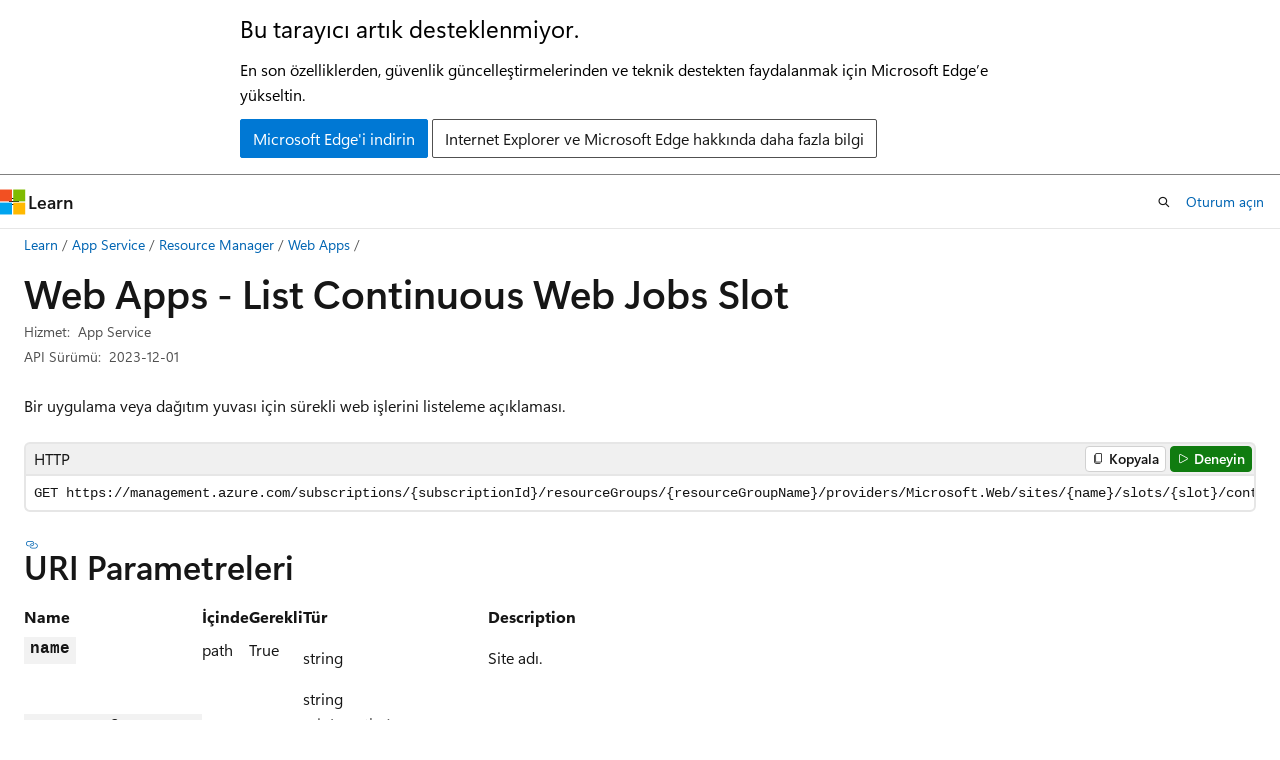

--- FILE ---
content_type: text/html
request_url: https://learn.microsoft.com/tr-tr/rest/api/appservice/web-apps/list-continuous-web-jobs-slot?view=rest-appservice-2023-12-01
body_size: 45857
content:
 <!DOCTYPE html>
		<html
			class="layout layout-holy-grail   show-table-of-contents reference show-breadcrumb default-focus"
			lang="tr-tr"
			dir="ltr"
			data-authenticated="false"
			data-auth-status-determined="false"
			data-target="docs"
			x-ms-format-detection="none"
		>
			
		<head>
			<title>Web Apps - List Continuous Web Jobs Slot - REST API (Azure App Service) | Microsoft Learn</title>
			<meta charset="utf-8" />
			<meta name="viewport" content="width=device-width, initial-scale=1.0" />
			<meta name="color-scheme" content="light dark" />

			<meta name="description" content="App Service hizmeti hakkında daha fazla bilgi edinin - Bir uygulamanın sürekli web işlerini listeleme veya dağıtım yuvası için açıklama. " />
			<link rel="canonical" href="https://learn.microsoft.com/tr-tr/rest/api/appservice/web-apps/list-continuous-web-jobs-slot?view=rest-appservice-2025-05-01" /> 

			<!-- Non-customizable open graph and sharing-related metadata -->
			<meta name="twitter:card" content="summary_large_image" />
			<meta name="twitter:site" content="@MicrosoftLearn" />
			<meta property="og:type" content="website" />
			<meta property="og:image:alt" content="Microsoft Learn" />
			<meta property="og:image" content="https://learn.microsoft.com/en-us/media/open-graph-image.png" />
			<!-- Page specific open graph and sharing-related metadata -->
			<meta property="og:title" content="Web Apps - List Continuous Web Jobs Slot - REST API (Azure App Service)" />
			<meta property="og:url" content="https://learn.microsoft.com/tr-tr/rest/api/appservice/web-apps/list-continuous-web-jobs-slot?view=rest-appservice-2025-05-01" />
			<meta property="og:description" content="App Service hizmeti hakkında daha fazla bilgi edinin - Bir uygulamanın sürekli web işlerini listeleme veya dağıtım yuvası için açıklama. " />
			<meta name="platform_id" content="b12a0b64-9ccc-686f-e88a-d9759410fd9f" /> <meta name="scope" content="Azure,REST" />
			<meta name="locale" content="tr-tr" />
			 <meta name="adobe-target" content="true" /> 
			<meta name="uhfHeaderId" content="azure" />

			<meta name="page_type" content="rest" />

			<!--page specific meta tags-->
			

			<!-- custom meta tags -->
			
		<meta name="schema" content="RESTOperation" />
	
		<meta name="uid" content="management.azure.com.appservice.webapps.listcontinuouswebjobsslot" />
	
		<meta name="ms.translationtype" content="MT" />
	
		<meta name="ms.contentlocale" content="tr-tr" />
	
		<meta name="loc_version" content="2025-07-31T16:48:36.4255981Z" />
	
		<meta name="loc_source_id" content="Github-63614285#live" />
	
		<meta name="loc_file_id" content="Github-63614285.live.Azure.AzureRestApi.docs-ref-autogen/appservice/rest-appservice-2023-12-01/Web-Apps/List-Continuous-Web-Jobs-Slot.yml" />
	
		<meta name="author" content="kexugit" />
	
		<meta name="breadcrumb_path" content="../../../breadcrumb/toc.json" />
	
		<meta name="default_moniker" content="rest-appservice-2025-05-01" />
	
		<meta name="depot_name" content="Azure.AzureRestApi" />
	
		<meta name="document_id" content="021f4639-ffa4-7b46-a338-18559bba63be" />
	
		<meta name="document_version_independent_id" content="a7c6b9e2-376d-bc68-6b57-65c695279f55" />
	
		<meta name="enable_rest_try_it" content="true" />
	
		<meta name="git_commit_id" content="0ca2c6cb5cbffdce70b13a6209caaecc0c352334" />
	
		<meta name="gitcommit" content="https://github.com/MicrosoftDocs/azure-docs-rest-apis/blob/0ca2c6cb5cbffdce70b13a6209caaecc0c352334/docs-ref-autogen/appservice/rest-appservice-2023-12-01/Web-Apps/List-Continuous-Web-Jobs-Slot.yml" />
	
		<meta name="manager" content="smmark" />
	
		<meta name="moniker_definition_rel" content="../../../.monikers.Azure.AzureRestApi.json" />
	
		<meta name="monikers" content="rest-appservice-2023-12-01" />
	
		<meta name="ms.author" content="kexu" />
	
		<meta name="ms.date" content="2024-05-07T00:00:00Z" />
	
		<meta name="ms.devlang" content="rest-api" />
	
		<meta name="ms.service" content="azure-app-service" />
	
		<meta name="ms.subservice" content="web-apps" />
	
		<meta name="ms.topic" content="generated-reference" />
	
		<meta name="original_content_git_url" content="https://github.com/MicrosoftDocs/azure-docs-rest-apis/blob/live/docs-ref-autogen/appservice/rest-appservice-2023-12-01/Web-Apps/List-Continuous-Web-Jobs-Slot.yml" />
	
		<meta name="products" content="https://authoring-docs-microsoft.poolparty.biz/devrel/7ebba99b-05c3-4387-8883-f7bbf6632cb8" />
	
		<meta name="rest_product" content="Azure" />
	
		<meta name="site_name" content="Docs" />
	
		<meta name="updated_at" content="2026-01-28T09:12:00Z" />
	
		<meta name="page_kind" content="operation" />
	
		<meta name="toc_rel" content="../../azure/toc.json" />
	
		<meta name="feedback_system" content="None" />
	
		<meta name="feedback_product_url" content="" />
	
		<meta name="feedback_help_link_type" content="" />
	
		<meta name="feedback_help_link_url" content="" />
	
		<meta name="asset_id" content="api/appservice/web-apps/list-continuous-web-jobs-slot" />
	
		<meta name="item_type" content="Content" />
	
		<meta name="use_moniker_list" content="1" />
	
		<meta name="github_feedback_content_git_url" content="https://github.com/MicrosoftDocs/azure-docs-rest-apis/blob/main/docs-ref-autogen/appservice/rest-appservice-2023-12-01/Web-Apps/List-Continuous-Web-Jobs-Slot.yml" />
	 
		<meta name="cmProducts" content="https://authoring-docs-microsoft.poolparty.biz/devrel/7ebba99b-05c3-4387-8883-f7bbf6632cb8" data-source="generated" />
	
		<meta name="spProducts" content="https://authoring-docs-microsoft.poolparty.biz/devrel/006ab567-b18c-4cf1-9a25-c24daa46ede1" data-source="generated" />
	

			<!-- assets and js globals -->
			
			<link rel="stylesheet" href="/static/assets/0.4.03315.7455-a02a2ade/styles/site-ltr.css" />
			
			<link rel="preconnect" href="//mscom.demdex.net" crossorigin />
						<link rel="dns-prefetch" href="//target.microsoft.com" />
						<link rel="dns-prefetch" href="//microsoftmscompoc.tt.omtrdc.net" />
						<link
							rel="preload"
							as="script"
							href="/static/third-party/adobe-target/at-js/2.9.0/at.js"
							integrity="sha384-l4AKhsU8cUWSht4SaJU5JWcHEWh1m4UTqL08s6b/hqBLAeIDxTNl+AMSxTLx6YMI"
							crossorigin="anonymous"
							id="adobe-target-script"
							type="application/javascript"
						/>
			<script src="https://wcpstatic.microsoft.com/mscc/lib/v2/wcp-consent.js"></script>
			<script src="https://js.monitor.azure.com/scripts/c/ms.jsll-4.min.js"></script>
			<script src="/_themes/docs.theme/master/tr-tr/_themes/global/deprecation.js"></script>

			<!-- msdocs global object -->
			<script id="msdocs-script">
		var msDocs = {
  "environment": {
    "accessLevel": "online",
    "azurePortalHostname": "portal.azure.com",
    "reviewFeatures": false,
    "supportLevel": "production",
    "systemContent": true,
    "siteName": "learn",
    "legacyHosting": false
  },
  "data": {
    "contentLocale": "tr-tr",
    "contentDir": "ltr",
    "userLocale": "tr-tr",
    "userDir": "ltr",
    "pageTemplate": "Reference",
    "brand": "azure",
    "context": {},
    "standardFeedback": false,
    "showFeedbackReport": false,
    "feedbackHelpLinkType": "",
    "feedbackHelpLinkUrl": "",
    "feedbackSystem": "None",
    "feedbackGitHubRepo": "",
    "feedbackProductUrl": "",
    "extendBreadcrumb": true,
    "isEditDisplayable": false,
    "isPrivateUnauthorized": false,
    "hideViewSource": false,
    "isPermissioned": false,
    "hasRecommendations": false,
    "contributors": []
  },
  "functions": {}
};;
	</script>

			<!-- base scripts, msdocs global should be before this -->
			<script src="/static/assets/0.4.03315.7455-a02a2ade/scripts/tr-tr/index-docs.js"></script>
			

			<!-- json-ld -->
			
		</head>
	
			<body
				id="body"
				data-bi-name="body"
				class="layout-body "
				lang="tr-tr"
				dir="ltr"
			>
				<header class="layout-body-header">
		<div class="header-holder has-default-focus">
			
		<a
			href="#main"
			
			style="z-index: 1070"
			class="outline-color-text visually-hidden-until-focused position-fixed inner-focus focus-visible top-0 left-0 right-0 padding-xs text-align-center background-color-body"
			
		>
			Ana içeriğe atla
		</a>
	
		<a
			href="#side-doc-outline"
			
			style="z-index: 1070"
			class="outline-color-text visually-hidden-until-focused position-fixed inner-focus focus-visible top-0 left-0 right-0 padding-xs text-align-center background-color-body"
			
		>
			Sayfa içi gezintiye atla
		</a>
	
		<a
			href="#"
			data-skip-to-ask-learn
			style="z-index: 1070"
			class="outline-color-text visually-hidden-until-focused position-fixed inner-focus focus-visible top-0 left-0 right-0 padding-xs text-align-center background-color-body"
			hidden
		>
			Ask Learn sohbet deneyimine atla
		</a>
	

			<div hidden id="cookie-consent-holder" data-test-id="cookie-consent-container"></div>
			<!-- Unsupported browser warning -->
			<div
				id="unsupported-browser"
				style="background-color: white; color: black; padding: 16px; border-bottom: 1px solid grey;"
				hidden
			>
				<div style="max-width: 800px; margin: 0 auto;">
					<p style="font-size: 24px">Bu tarayıcı artık desteklenmiyor.</p>
					<p style="font-size: 16px; margin-top: 16px;">
						En son özelliklerden, güvenlik güncelleştirmelerinden ve teknik destekten faydalanmak için Microsoft Edge’e yükseltin.
					</p>
					<div style="margin-top: 12px;">
						<a
							href="https://go.microsoft.com/fwlink/p/?LinkID=2092881 "
							style="background-color: #0078d4; border: 1px solid #0078d4; color: white; padding: 6px 12px; border-radius: 2px; display: inline-block;"
						>
							Microsoft Edge&#39;i indirin
						</a>
						<a
							href="https://learn.microsoft.com/en-us/lifecycle/faq/internet-explorer-microsoft-edge"
							style="background-color: white; padding: 6px 12px; border: 1px solid #505050; color: #171717; border-radius: 2px; display: inline-block;"
						>
							Internet Explorer ve Microsoft Edge hakkında daha fazla bilgi
						</a>
					</div>
				</div>
			</div>
			<!-- site header -->
			<header
				id="ms--site-header"
				data-test-id="site-header-wrapper"
				role="banner"
				itemscope="itemscope"
				itemtype="http://schema.org/Organization"
			>
				<div
					id="ms--mobile-nav"
					class="site-header display-none-tablet padding-inline-none gap-none"
					data-bi-name="mobile-header"
					data-test-id="mobile-header"
				></div>
				<div
					id="ms--primary-nav"
					class="site-header display-none display-flex-tablet"
					data-bi-name="L1-header"
					data-test-id="primary-header"
				></div>
				<div
					id="ms--secondary-nav"
					class="site-header display-none display-flex-tablet"
					data-bi-name="L2-header"
					data-test-id="secondary-header"
					
				></div>
			</header>
			
		<!-- banner -->
		<div data-banner>
			<div id="disclaimer-holder"></div>
			
		</div>
		<!-- banner end -->
	
		</div>
	</header>
				 <section
					id="layout-body-menu"
					class="layout-body-menu display-flex"
					data-bi-name="menu"
			  >
					
		<div
			id="left-container"
			class="left-container display-none display-block-tablet padding-inline-sm padding-bottom-sm width-full"
			data-toc-container="true"
		>
			<!-- Regular TOC content (default) -->
			<div id="ms--toc-content" class="height-full">
				<nav
					id="affixed-left-container"
					class="margin-top-sm-tablet position-sticky display-flex flex-direction-column"
					aria-label="Birincil"
					data-bi-name="left-toc"
					role="navigation"
				></nav>
			</div>
			<!-- Collapsible TOC content (hidden by default) -->
			<div id="ms--toc-content-collapsible" class="height-full" hidden>
				<nav
					id="affixed-left-container"
					class="margin-top-sm-tablet position-sticky display-flex flex-direction-column"
					aria-label="Birincil"
					data-bi-name="left-toc"
					role="navigation"
				>
					<div
						id="ms--collapsible-toc-header"
						class="display-flex justify-content-flex-end margin-bottom-xxs"
					>
						<button
							type="button"
							class="button button-clear inner-focus"
							data-collapsible-toc-toggle
							aria-expanded="true"
							aria-controls="ms--collapsible-toc-content"
							aria-label="İçindekiler tablosu"
						>
							<span class="icon font-size-h4" aria-hidden="true">
								<span class="docon docon-panel-left-contract"></span>
							</span>
						</button>
					</div>
				</nav>
			</div>
		</div>
	
			  </section>

				<main
					id="main"
					role="main"
					class="layout-body-main "
					data-bi-name="content"
					lang="tr-tr"
					dir="ltr"
				>
					
			<div
		id="ms--content-header"
		class="content-header default-focus border-bottom-none"
		data-bi-name="content-header"
	>
		<div class="content-header-controls margin-xxs margin-inline-sm-tablet">
			<button
				type="button"
				class="contents-button button button-sm margin-right-xxs"
				data-bi-name="contents-expand"
				aria-haspopup="true"
				data-contents-button
			>
				<span class="icon" aria-hidden="true"><span class="docon docon-menu"></span></span>
				<span class="contents-expand-title"> İçindekiler tablosu </span>
			</button>
			<button
				type="button"
				class="ap-collapse-behavior ap-expanded button button-sm"
				data-bi-name="ap-collapse"
				aria-controls="action-panel"
			>
				<span class="icon" aria-hidden="true"><span class="docon docon-exit-mode"></span></span>
				<span>Düzenleyici modundan çık</span>
			</button>
		</div>
	</div>
			<div data-main-column class="padding-sm padding-top-none padding-top-sm-tablet">
				<div>
					
		<div id="article-header" class="background-color-body margin-bottom-xs display-none-print">
			<div class="display-flex align-items-center justify-content-space-between">
				
		<details
			id="article-header-breadcrumbs-overflow-popover"
			class="popover"
			data-for="article-header-breadcrumbs"
		>
			<summary
				class="button button-clear button-primary button-sm inner-focus"
				aria-label="Tüm içerik haritaları"
			>
				<span class="icon">
					<span class="docon docon-more"></span>
				</span>
			</summary>
			<div id="article-header-breadcrumbs-overflow" class="popover-content padding-none"></div>
		</details>

		<bread-crumbs
			id="article-header-breadcrumbs"
			role="group"
			aria-label="İçerik haritaları"
			data-test-id="article-header-breadcrumbs"
			class="overflow-hidden flex-grow-1 margin-right-sm margin-right-md-tablet margin-right-lg-desktop margin-left-negative-xxs padding-left-xxs"
		></bread-crumbs>
	 
		<div
			id="article-header-page-actions"
			class="opacity-none margin-left-auto display-flex flex-wrap-no-wrap align-items-stretch"
		>
			
		<button
			class="button button-sm border-none inner-focus display-none-tablet flex-shrink-0 "
			data-bi-name="ask-learn-assistant-entry"
			data-test-id="ask-learn-assistant-modal-entry-mobile"
			data-ask-learn-modal-entry
			
			type="button"
			style="min-width: max-content;"
			aria-expanded="false"
			aria-label="Learn&#39;e Sorun"
			hidden
		>
			<span class="icon font-size-lg" aria-hidden="true">
				<span class="docon docon-chat-sparkle-fill gradient-ask-learn-logo"></span>
			</span>
		</button>
		<button
			class="button button-sm display-none display-inline-flex-tablet display-none-desktop flex-shrink-0 margin-right-xxs border-color-ask-learn "
			data-bi-name="ask-learn-assistant-entry"
			
			data-test-id="ask-learn-assistant-modal-entry-tablet"
			data-ask-learn-modal-entry
			type="button"
			style="min-width: max-content;"
			aria-expanded="false"
			hidden
		>
			<span class="icon font-size-lg" aria-hidden="true">
				<span class="docon docon-chat-sparkle-fill gradient-ask-learn-logo"></span>
			</span>
			<span>Learn&#39;e Sorun</span>
		</button>
		<button
			class="button button-sm display-none flex-shrink-0 display-inline-flex-desktop margin-right-xxs border-color-ask-learn "
			data-bi-name="ask-learn-assistant-entry"
			
			data-test-id="ask-learn-assistant-flyout-entry"
			data-ask-learn-flyout-entry
			data-flyout-button="toggle"
			type="button"
			style="min-width: max-content;"
			aria-expanded="false"
			aria-controls="ask-learn-flyout"
			hidden
		>
			<span class="icon font-size-lg" aria-hidden="true">
				<span class="docon docon-chat-sparkle-fill gradient-ask-learn-logo"></span>
			</span>
			<span>Learn&#39;e Sorun</span>
		</button>
	 
		<button
			type="button"
			id="ms--focus-mode-button"
			data-focus-mode
			data-bi-name="focus-mode-entry"
			class="button button-sm flex-shrink-0 margin-right-xxs display-none display-inline-flex-desktop"
		>
			<span class="icon font-size-lg" aria-hidden="true">
				<span class="docon docon-glasses"></span>
			</span>
			<span>Odak modu</span>
		</button>
	 

			<details class="popover popover-right" id="article-header-page-actions-overflow">
				<summary
					class="justify-content-flex-start button button-clear button-sm button-primary inner-focus"
					aria-label="Diğer eylemler"
					title="Diğer eylemler"
				>
					<span class="icon" aria-hidden="true">
						<span class="docon docon-more-vertical"></span>
					</span>
				</summary>
				<div class="popover-content">
					
		<button
			data-page-action-item="overflow-mobile"
			type="button"
			class="button-block button-sm inner-focus button button-clear display-none-tablet justify-content-flex-start text-align-left"
			data-bi-name="contents-expand"
			data-contents-button
			data-popover-close
		>
			<span class="icon">
				<span class="docon docon-editor-list-bullet" aria-hidden="true"></span>
			</span>
			<span class="contents-expand-title">İçindekiler tablosu</span>
		</button>
	 
		<a
			id="lang-link-overflow"
			class="button-sm inner-focus button button-clear button-block justify-content-flex-start text-align-left"
			data-bi-name="language-toggle"
			data-page-action-item="overflow-all"
			data-check-hidden="true"
			data-read-in-link
			href="#"
			hidden
		>
			<span class="icon" aria-hidden="true" data-read-in-link-icon>
				<span class="docon docon-locale-globe"></span>
			</span>
			<span data-read-in-link-text>İngilizce dilinde oku</span>
		</a>
	 
		<button
			type="button"
			class="collection button button-clear button-sm button-block justify-content-flex-start text-align-left inner-focus"
			data-list-type="collection"
			data-bi-name="collection"
			data-page-action-item="overflow-all"
			data-check-hidden="true"
			data-popover-close
		>
			<span class="icon" aria-hidden="true">
				<span class="docon docon-circle-addition"></span>
			</span>
			<span class="collection-status">Ekle</span>
		</button>
	
					
		<button
			type="button"
			class="collection button button-block button-clear button-sm justify-content-flex-start text-align-left inner-focus"
			data-list-type="plan"
			data-bi-name="plan"
			data-page-action-item="overflow-all"
			data-check-hidden="true"
			data-popover-close
			hidden
		>
			<span class="icon" aria-hidden="true">
				<span class="docon docon-circle-addition"></span>
			</span>
			<span class="plan-status">Plana ekle</span>
		</button>
	  
					
		<hr class="margin-block-xxs" />
		<h4 class="font-size-sm padding-left-xxs">Aracılığıyla paylaş</h4>
		
					<a
						class="button button-clear button-sm inner-focus button-block justify-content-flex-start text-align-left text-decoration-none share-facebook"
						data-bi-name="facebook"
						data-page-action-item="overflow-all"
						href="#"
					>
						<span class="icon color-primary" aria-hidden="true">
							<span class="docon docon-facebook-share"></span>
						</span>
						<span>Facebook</span>
					</a>

					<a
						href="#"
						class="button button-clear button-sm inner-focus button-block justify-content-flex-start text-align-left text-decoration-none share-twitter"
						data-bi-name="twitter"
						data-page-action-item="overflow-all"
					>
						<span class="icon color-text" aria-hidden="true">
							<span class="docon docon-xlogo-share"></span>
						</span>
						<span>x.com</span>
					</a>

					<a
						href="#"
						class="button button-clear button-sm inner-focus button-block justify-content-flex-start text-align-left text-decoration-none share-linkedin"
						data-bi-name="linkedin"
						data-page-action-item="overflow-all"
					>
						<span class="icon color-primary" aria-hidden="true">
							<span class="docon docon-linked-in-logo"></span>
						</span>
						<span>LinkedIn</span>
					</a>
					<a
						href="#"
						class="button button-clear button-sm inner-focus button-block justify-content-flex-start text-align-left text-decoration-none share-email"
						data-bi-name="email"
						data-page-action-item="overflow-all"
					>
						<span class="icon color-primary" aria-hidden="true">
							<span class="docon docon-mail-message"></span>
						</span>
						<span>E-posta</span>
					</a>
			  
	 
		<hr class="margin-block-xxs" />
		<button
			class="button button-block button-clear button-sm justify-content-flex-start text-align-left inner-focus"
			type="button"
			data-bi-name="print"
			data-page-action-item="overflow-all"
			data-popover-close
			data-print-page
			data-check-hidden="true"
		>
			<span class="icon color-primary" aria-hidden="true">
				<span class="docon docon-print"></span>
			</span>
			<span>Yazdır</span>
		</button>
	
				</div>
			</details>
		</div>
	
			</div>
		</div>
	  
		<!-- privateUnauthorizedTemplate is hidden by default -->
		<div unauthorized-private-section data-bi-name="permission-content-unauthorized-private" hidden>
			<hr class="hr margin-top-xs margin-bottom-sm" />
			<div class="notification notification-info">
				<div class="notification-content">
					<p class="margin-top-none notification-title">
						<span class="icon">
							<span class="docon docon-exclamation-circle-solid" aria-hidden="true"></span>
						</span>
						<span>Not</span>
					</p>
					<p class="margin-top-none authentication-determined not-authenticated">
						Bu sayfaya erişim yetkilendirme gerektiriyor. <a class="docs-sign-in" href="#" data-bi-name="permission-content-sign-in">Oturum açmayı</a> veya <a  class="docs-change-directory" data-bi-name="permisson-content-change-directory">dizinleri değiştirmeyi</a> deneyebilirsiniz.
					</p>
					<p class="margin-top-none authentication-determined authenticated">
						Bu sayfaya erişim yetkilendirme gerektiriyor. <a class="docs-change-directory" data-bi-name="permisson-content-change-directory">Dizinleri değiştirmeyi</a> deneyebilirsiniz.
					</p>
				</div>
			</div>
		</div>
	
					<div class="content"></div>
					 
		<div data-id="ai-summary" hidden>
			<div id="ms--ai-summary-cta" class="margin-top-xs display-flex align-items-center">
				<span class="icon" aria-hidden="true">
					<span class="docon docon-sparkle-fill gradient-text-vivid"></span>
				</span>
				<button
					id="ms--ai-summary"
					type="button"
					class="tag tag-sm tag-suggestion margin-left-xxs"
					data-test-id="ai-summary-cta"
					data-bi-name="ai-summary-cta"
					data-an="ai-summary"
				>
					<span class="ai-summary-cta-text">
						Bu makaleyi benim için özetle
					</span>
				</button>
			</div>
			<!-- Slot where the client will render the summary card after the user clicks the CTA -->
			<div id="ms--ai-summary-header" class="margin-top-xs"></div>
		</div>
	 
					<div class="content">

	<script>
		msDocs.data.restAPIData = {"httpVerb":"GET","path":"https://management.azure.com/subscriptions/{subscriptionId}/resourceGroups/{resourceGroupName}/providers/Microsoft.Web/sites/{name}/slots/{slot}/continuouswebjobs?api-version=2023-12-01","uriParameters":[{"name":"name","in":"path","isRequired":true,"type":"string"},{"name":"resourceGroupName","in":"path","isRequired":true,"type":"string"},{"name":"slot","in":"path","isRequired":true,"type":"string"},{"name":"subscriptionId","in":"path","isRequired":true,"type":"azure-subscriptions"},{"name":"api-version","in":"query","isRequired":true,"type":"string"}],"requestHeader":[],"requestBody":null,"security":[{"type":"oauth2","name":"azure_auth","flow":"implicit","authorizationUrl":"https://login.microsoftonline.com/common/oauth2/authorize","scopes":[{"description":"kullanıcı hesabınızın kimliğine bürünme","name":"user_impersonation"}],"tokenUrl":""}]};
	</script>

<h1>Web Apps - List Continuous Web Jobs Slot</h1>

<div class="metadata" data-bi-name="page info">
		<dl class="attributeList">
			<dt>Hizmet:</dt>
			<dd>
				App Service
			</dd>
		</dl>
		<dl class="attributeList">
			<dt>API Sürümü:</dt>
			<dd>
				2023-12-01
			</dd>
		</dl>
</div>

<nav id="center-doc-outline" class="doc-outline is-hidden-desktop display-none-print margin-bottom-sm" data-bi-name="intopic toc" aria-label="">
  <h2 class="title is-6 margin-block-xs"></h2>
</nav>

<section>



	<p>Bir uygulama veya dağıtım yuvası için sürekli web işlerini listeleme açıklaması.</p>


	


		<pre data-interactive="http"><code class="lang-http" dir="ltr">GET https://management.azure.com/subscriptions/{subscriptionId}/resourceGroups/{resourceGroupName}/providers/Microsoft.Web/sites/{name}/slots/{slot}/continuouswebjobs?api-version=2023-12-01</code></pre>


		<h2 id="uri-parameters">URI Parametreleri</h2>
		<table aria-labelledby="uri-parameters" class="parameters">
			<tbody><tr>
				<th>Name</th>
				<th>İçinde</th>
				<th>Gerekli</th>
				<th>Tür</th>
				<th>Description</th>
			</tr>
				<tr>
					<td>
						<div class="parameterName">name</div>
					</td>
					<td>path</td>
					<td>
							True
					</td>
					<td>

			<p>
					string


			</p>
	
					</td>
					<td>
						<p>Site adı.</p>

					</td>
				</tr>
				<tr>
					<td>
						<div class="parameterName">resource<wbr>Group<wbr>Name</div>
					</td>
					<td>path</td>
					<td>
							True
					</td>
					<td>

			<p>
					string


			</p>
	<span class="subtle">minLength: 1<br>maxLength: 90<br>pattern: ^[-\w\._\(\)]+[^\.]$</span>
					</td>
					<td>
						<p>Kaynağın ait olduğu kaynak grubunun adı.</p>

					</td>
				</tr>
				<tr>
					<td>
						<div class="parameterName">slot</div>
					</td>
					<td>path</td>
					<td>
							True
					</td>
					<td>

			<p>
					string


			</p>
	
					</td>
					<td>
						<p>Dağıtım yuvasının adı. Yuva belirtilmezse, API üretim yuvası için bir dağıtımı siler.</p>

					</td>
				</tr>
				<tr>
					<td>
						<div class="parameterName">subscription<wbr>Id</div>
					</td>
					<td>path</td>
					<td>
							True
					</td>
					<td>

			<p>
					string


			</p>
	
					</td>
					<td>
						<p>Azure abonelik kimliğiniz. Bu, GUID biçimli bir dizedir (örneğin, 00000000-0000-0000-0000-000000000000000).</p>

					</td>
				</tr>
				<tr>
					<td>
						<div class="parameterName">api-version</div>
					</td>
					<td>query</td>
					<td>
							True
					</td>
					<td>

			<p>
					string


			</p>
	
					</td>
					<td>
						<p>API Sürümü</p>

					</td>
				</tr>
		</tbody></table>



		<h2 id="response">Yanıtlar</h2>
		<table aria-labelledby="response" class="parameters definitions">
			<tbody><tr>
				<th>Name</th>
				<th>Tür</th>
				<th>Description</th>
			</tr>
<tr>
	<td>
		200 OK
	</td>
		<td>

			<p>
					<a href="#continuouswebjobcollection" data-linktype="self-bookmark">Continuous<wbr>Web<wbr>Job<wbr>Collection</a>


			</p>
	
		</td>
	<td>
		<p>TAMAM</p>

	</td>
</tr>
<tr>
	<td>
		Other Status Codes
	</td>
		<td>

			<p>
					<a href="#defaulterrorresponse" data-linktype="self-bookmark">Default<wbr>Error<wbr>Response</a>


			</p>
	
		</td>
	<td>
		<p>App Service hata yanıtı.</p>

	</td>
</tr>
		</tbody></table>



		<h2 id="security">Güvenlik</h2>
			<h3>azure_auth</h3>
			<p>Azure Active Directory OAuth2 Akışı</p>

			<p>
					<span class="font-weight-semibold">Tür: </span>
					oauth2<br>
					<span class="font-weight-semibold">Akış: </span>
					implicit<br>
					<span class="font-weight-semibold">Yetkilendirme URL’si: </span>
					https://login.microsoftonline.com/common/oauth2/authorize<br>
			</p>
				<h4 id="scopes">Kapsamlar</h4>
				<table aria-labelledby="scopes">
					<tbody><tr>
						<th>Name</th>
						<th>Description</th>
					</tr>
						<tr>
							<td>
								user_impersonation
							</td>
							<td>
								kullanıcı hesabınızın kimliğine bürünme
							</td>
						</tr>
				</tbody></table>


		<h2 id="definitions">Tanımlar</h2>
			<table aria-labelledby="definitions" class="table">
				<tbody><tr>
					<th>Name</th>
					<th>Description</th>
				</tr>
					<tr>
						<td>
							<a href="#continuouswebjob" data-linktype="self-bookmark">Continuous<wbr>Web<wbr>Job</a>
						</td>
						<td>
							<p>Sürekli Web İşi Bilgileri.</p>

						</td>
					</tr>
					<tr>
						<td>
							<a href="#continuouswebjobcollection" data-linktype="self-bookmark">Continuous<wbr>Web<wbr>Job<wbr>Collection</a>
						</td>
						<td>
							<p>Kudu sürekli web işi bilgileri öğelerinin koleksiyonu.</p>

						</td>
					</tr>
					<tr>
						<td>
							<a href="#continuouswebjobstatus" data-linktype="self-bookmark">Continuous<wbr>Web<wbr>Job<wbr>Status</a>
						</td>
						<td>
							<p>İş durumu.</p>

						</td>
					</tr>
					<tr>
						<td>
							<a href="#defaulterrorresponse" data-linktype="self-bookmark">Default<wbr>Error<wbr>Response</a>
						</td>
						<td>
							<p>App Service hata yanıtı.</p>

						</td>
					</tr>
					<tr>
						<td>
							<a href="#details" data-linktype="self-bookmark">Details</a>
						</td>
						<td>
							
						</td>
					</tr>
					<tr>
						<td>
							<a href="#error" data-linktype="self-bookmark">Error</a>
						</td>
						<td>
							<p>Hata modeli.</p>

						</td>
					</tr>
					<tr>
						<td>
							<a href="#webjobtype" data-linktype="self-bookmark">Web<wbr>Job<wbr>Type</a>
						</td>
						<td>
							<p>İş türü.</p>

						</td>
					</tr>
			</tbody></table>
			<h3 class="margin-bottom-none" id="continuouswebjob">Continuous<wbr>Web<wbr>Job</h3>
			<div class="metadata">Nesne</div>
			<p>Sürekli Web İşi Bilgileri.</p>

				<table aria-labelledby="continuouswebjob" class="parameters definitions">
					<tbody><tr>
						    <th>Name</th>
							<th>Tür</th>
						<th>Description</th>
					</tr>
<tr>
	<td>
		id
	</td>
		<td>

			<p>
					string


			</p>
	
		</td>
	<td>
		<p>Kaynak Kimliği.</p>

	</td>
</tr>
<tr>
	<td>
		kind
	</td>
		<td>

			<p>
					string


			</p>
	
		</td>
	<td>
		<p>Kaynak türü.</p>

	</td>
</tr>
<tr>
	<td>
		name
	</td>
		<td>

			<p>
					string


			</p>
	
		</td>
	<td>
		<p>Kaynak Adı.</p>

	</td>
</tr>
<tr>
	<td>
		properties.detailed_status
	</td>
		<td>

			<p>
					string


			</p>
	
		</td>
	<td>
		<p>Ayrıntılı durum.</p>

	</td>
</tr>
<tr>
	<td>
		properties.error
	</td>
		<td>

			<p>
					string


			</p>
	
		</td>
	<td>
		<p>Hata bilgileri.</p>

	</td>
</tr>
<tr>
	<td>
		properties.extra_info_url
	</td>
		<td>

			<p>
					string


			</p>
	
		</td>
	<td>
		<p>Ek Bilgi URL'si.</p>

	</td>
</tr>
<tr>
	<td>
		properties.log_url
	</td>
		<td>

			<p>
					string


			</p>
	
		</td>
	<td>
		<p>Günlük URL'si.</p>

	</td>
</tr>
<tr>
	<td>
		properties.run_command
	</td>
		<td>

			<p>
					string


			</p>
	
		</td>
	<td>
		<p>Komutunu çalıştırın.</p>

	</td>
</tr>
<tr>
	<td>
		properties.settings
	</td>
		<td>

			<p>
					object


			</p>
	
		</td>
	<td>
		<p>İş ayarları.</p>

	</td>
</tr>
<tr>
	<td>
		properties.status
	</td>
		<td>

			<p>
					<a href="#continuouswebjobstatus" data-linktype="self-bookmark">Continuous<wbr>Web<wbr>Job<wbr>Status</a>


			</p>
	
		</td>
	<td>
		<p>İş durumu.</p>

	</td>
</tr>
<tr>
	<td>
		properties.url
	</td>
		<td>

			<p>
					string


			</p>
	
		</td>
	<td>
		<p>İş URL'si.</p>

	</td>
</tr>
<tr>
	<td>
		properties.using_sdk
	</td>
		<td>

			<p>
					boolean


			</p>
	
		</td>
	<td>
		<p>SDK mı kullanıyorsunuz?</p>

	</td>
</tr>
<tr>
	<td>
		properties.web_job_type
	</td>
		<td>

			<p>
					<a href="#webjobtype" data-linktype="self-bookmark">Web<wbr>Job<wbr>Type</a>


			</p>
	
		</td>
	<td>
		<p>İş türü.</p>

	</td>
</tr>
<tr>
	<td>
		type
	</td>
		<td>

			<p>
					string


			</p>
	
		</td>
	<td>
		<p>Kaynak türü.</p>

	</td>
</tr>
				</tbody></table>
			<h3 class="margin-bottom-none" id="continuouswebjobcollection">Continuous<wbr>Web<wbr>Job<wbr>Collection</h3>
			<div class="metadata">Nesne</div>
			<p>Kudu sürekli web işi bilgileri öğelerinin koleksiyonu.</p>

				<table aria-labelledby="continuouswebjobcollection" class="parameters definitions">
					<tbody><tr>
						    <th>Name</th>
							<th>Tür</th>
						<th>Description</th>
					</tr>
<tr>
	<td>
		nextLink
	</td>
		<td>

			<p>
					string


			</p>
	
		</td>
	<td>
		<p>Sonraki kaynak sayfasına bağlanın.</p>

	</td>
</tr>
<tr>
	<td>
		value
	</td>
		<td>

			<p>
					<a href="#continuouswebjob" data-linktype="self-bookmark">Continuous<wbr>Web<wbr>Job</a>[]


			</p>
	
		</td>
	<td>
		<p>Kaynak koleksiyonu.</p>

	</td>
</tr>
				</tbody></table>
			<h3 class="margin-bottom-none" id="continuouswebjobstatus">Continuous<wbr>Web<wbr>Job<wbr>Status</h3>
			<div class="metadata">Numaralandırma</div>
			<p>İş durumu.</p>

				<table aria-labelledby="continuouswebjobstatus" class="parameters definitions no-type">
					<tbody><tr>
							<th>Değer</th>
						<th>Description</th>
					</tr>
<tr>
	<td>
		Initializing
	</td>
	<td>
		
	</td>
</tr>
<tr>
	<td>
		Starting
	</td>
	<td>
		
	</td>
</tr>
<tr>
	<td>
		Running
	</td>
	<td>
		
	</td>
</tr>
<tr>
	<td>
		PendingRestart
	</td>
	<td>
		
	</td>
</tr>
<tr>
	<td>
		Stopped
	</td>
	<td>
		
	</td>
</tr>
				</tbody></table>
			<h3 class="margin-bottom-none" id="defaulterrorresponse">Default<wbr>Error<wbr>Response</h3>
			<div class="metadata">Nesne</div>
			<p>App Service hata yanıtı.</p>

				<table aria-labelledby="defaulterrorresponse" class="parameters definitions">
					<tbody><tr>
						    <th>Name</th>
							<th>Tür</th>
						<th>Description</th>
					</tr>
<tr>
	<td>
		error
	</td>
		<td>

			<p>
					<a href="#error" data-linktype="self-bookmark">Error</a>


			</p>
	
		</td>
	<td>
		<p>Hata modeli.</p>

	</td>
</tr>
				</tbody></table>
			<h3 class="margin-bottom-none" id="details">Details</h3>
			<div class="metadata">Nesne</div>
			
				<table aria-labelledby="details" class="parameters definitions">
					<tbody><tr>
						    <th>Name</th>
							<th>Tür</th>
						<th>Description</th>
					</tr>
<tr>
	<td>
		code
	</td>
		<td>

			<p>
					string


			</p>
	
		</td>
	<td>
		<p>Hatayı program aracılığıyla tanımlamak için standartlaştırılmış dize.</p>

	</td>
</tr>
<tr>
	<td>
		message
	</td>
		<td>

			<p>
					string


			</p>
	
		</td>
	<td>
		<p>Ayrıntılı hata açıklaması ve hata ayıklama bilgileri.</p>

	</td>
</tr>
<tr>
	<td>
		target
	</td>
		<td>

			<p>
					string


			</p>
	
		</td>
	<td>
		<p>Ayrıntılı hata açıklaması ve hata ayıklama bilgileri.</p>

	</td>
</tr>
				</tbody></table>
			<h3 class="margin-bottom-none" id="error">Error</h3>
			<div class="metadata">Nesne</div>
			<p>Hata modeli.</p>

				<table aria-labelledby="error" class="parameters definitions">
					<tbody><tr>
						    <th>Name</th>
							<th>Tür</th>
						<th>Description</th>
					</tr>
<tr>
	<td>
		code
	</td>
		<td>

			<p>
					string


			</p>
	
		</td>
	<td>
		<p>Hatayı program aracılığıyla tanımlamak için standartlaştırılmış dize.</p>

	</td>
</tr>
<tr>
	<td>
		details
	</td>
		<td>

			<p>
					<a href="#details" data-linktype="self-bookmark">Details</a>[]


			</p>
	
		</td>
	<td>
		<p>Ayrıntılı hatalar.</p>

	</td>
</tr>
<tr>
	<td>
		innererror
	</td>
		<td>

			<p>
					string


			</p>
	
		</td>
	<td>
		<p>Hata ayıklamak için daha fazla bilgi.</p>

	</td>
</tr>
<tr>
	<td>
		message
	</td>
		<td>

			<p>
					string


			</p>
	
		</td>
	<td>
		<p>Ayrıntılı hata açıklaması ve hata ayıklama bilgileri.</p>

	</td>
</tr>
<tr>
	<td>
		target
	</td>
		<td>

			<p>
					string


			</p>
	
		</td>
	<td>
		<p>Ayrıntılı hata açıklaması ve hata ayıklama bilgileri.</p>

	</td>
</tr>
				</tbody></table>
			<h3 class="margin-bottom-none" id="webjobtype">Web<wbr>Job<wbr>Type</h3>
			<div class="metadata">Numaralandırma</div>
			<p>İş türü.</p>

				<table aria-labelledby="webjobtype" class="parameters definitions no-type">
					<tbody><tr>
							<th>Değer</th>
						<th>Description</th>
					</tr>
<tr>
	<td>
		Continuous
	</td>
	<td>
		
	</td>
</tr>
<tr>
	<td>
		Triggered
	</td>
	<td>
		
	</td>
</tr>
				</tbody></table>


</section>
</div>
					
		<div
			id="ms--inline-notifications"
			class="margin-block-xs"
			data-bi-name="inline-notification"
		></div>
	 
		<div
			id="assertive-live-region"
			role="alert"
			aria-live="assertive"
			class="visually-hidden"
			aria-relevant="additions"
			aria-atomic="true"
		></div>
		<div
			id="polite-live-region"
			role="status"
			aria-live="polite"
			class="visually-hidden"
			aria-relevant="additions"
			aria-atomic="true"
		></div>
	
					
				</div>
				 
			</div>
			
		<div
			id="action-panel"
			role="region"
			aria-label="Eylem Paneli"
			class="action-panel"
			tabindex="-1"
		></div>
	
		
				</main>
				<aside
					id="layout-body-aside"
					class="layout-body-aside "
					data-bi-name="aside"
			  >
					
		<div
			id="ms--additional-resources"
			class="right-container padding-sm display-none display-block-desktop height-full"
			data-bi-name="pageactions"
			role="complementary"
			aria-label="Ek kaynaklar"
		>
			<div id="affixed-right-container" data-bi-name="right-column">
				
		<nav
			id="side-doc-outline"
			class="doc-outline border-bottom padding-bottom-xs margin-bottom-xs"
			data-bi-name="intopic toc"
			aria-label="Bu makalede"
		>
			<h3>Bu makalede</h3>
		</nav>
	
				<!-- Feedback -->
				
			</div>
		</div>
	
			  </aside> <section
					id="layout-body-flyout"
					class="layout-body-flyout "
					data-bi-name="flyout"
			  >
					 <div
	class="height-full border-left background-color-body-medium"
	id="ask-learn-flyout"
></div>
			  </section> <div class="layout-body-footer " data-bi-name="layout-footer">
		<footer
			id="footer"
			data-test-id="footer"
			data-bi-name="footer"
			class="footer-layout has-padding has-default-focus border-top  uhf-container"
			role="contentinfo"
		>
			<div class="display-flex gap-xs flex-wrap-wrap is-full-height padding-right-lg-desktop">
				
		<a
			data-mscc-ic="false"
			href="#"
			data-bi-name="select-locale"
			class="locale-selector-link flex-shrink-0 button button-sm button-clear external-link-indicator"
			id=""
			title=""
			><span class="icon" aria-hidden="true"
				><span class="docon docon-world"></span></span
			><span class="local-selector-link-text">tr-tr</span></a
		>
	 <div class="ccpa-privacy-link" data-ccpa-privacy-link hidden>
		
		<a
			data-mscc-ic="false"
			href="https://aka.ms/yourcaliforniaprivacychoices"
			data-bi-name="your-privacy-choices"
			class="button button-sm button-clear flex-shrink-0 external-link-indicator"
			id=""
			title=""
			>
		<svg
			xmlns="http://www.w3.org/2000/svg"
			viewBox="0 0 30 14"
			xml:space="preserve"
			height="16"
			width="43"
			aria-hidden="true"
			focusable="false"
		>
			<path
				d="M7.4 12.8h6.8l3.1-11.6H7.4C4.2 1.2 1.6 3.8 1.6 7s2.6 5.8 5.8 5.8z"
				style="fill-rule:evenodd;clip-rule:evenodd;fill:#fff"
			></path>
			<path
				d="M22.6 0H7.4c-3.9 0-7 3.1-7 7s3.1 7 7 7h15.2c3.9 0 7-3.1 7-7s-3.2-7-7-7zm-21 7c0-3.2 2.6-5.8 5.8-5.8h9.9l-3.1 11.6H7.4c-3.2 0-5.8-2.6-5.8-5.8z"
				style="fill-rule:evenodd;clip-rule:evenodd;fill:#06f"
			></path>
			<path
				d="M24.6 4c.2.2.2.6 0 .8L22.5 7l2.2 2.2c.2.2.2.6 0 .8-.2.2-.6.2-.8 0l-2.2-2.2-2.2 2.2c-.2.2-.6.2-.8 0-.2-.2-.2-.6 0-.8L20.8 7l-2.2-2.2c-.2-.2-.2-.6 0-.8.2-.2.6-.2.8 0l2.2 2.2L23.8 4c.2-.2.6-.2.8 0z"
				style="fill:#fff"
			></path>
			<path
				d="M12.7 4.1c.2.2.3.6.1.8L8.6 9.8c-.1.1-.2.2-.3.2-.2.1-.5.1-.7-.1L5.4 7.7c-.2-.2-.2-.6 0-.8.2-.2.6-.2.8 0L8 8.6l3.8-4.5c.2-.2.6-.2.9 0z"
				style="fill:#06f"
			></path>
		</svg>
	
			<span>Gizlilik Tercihleriniz</span></a
		>
	
	</div>
				<div class="flex-shrink-0">
		<div class="dropdown has-caret-up">
			<button
				data-test-id="theme-selector-button"
				class="dropdown-trigger button button-clear button-sm inner-focus theme-dropdown-trigger"
				aria-controls="{{ themeMenuId }}"
				aria-expanded="false"
				title="Tema"
				data-bi-name="theme"
			>
				<span class="icon">
					<span class="docon docon-sun" aria-hidden="true"></span>
				</span>
				<span>Tema</span>
				<span class="icon expanded-indicator" aria-hidden="true">
					<span class="docon docon-chevron-down-light"></span>
				</span>
			</button>
			<div class="dropdown-menu" id="{{ themeMenuId }}" role="menu">
				<ul class="theme-selector padding-xxs" data-test-id="theme-dropdown-menu">
					<li class="theme display-block">
						<button
							class="button button-clear button-sm theme-control button-block justify-content-flex-start text-align-left"
							data-theme-to="light"
						>
							<span class="theme-light margin-right-xxs">
								<span
									class="theme-selector-icon border display-inline-block has-body-background"
									aria-hidden="true"
								>
									<svg class="svg" xmlns="http://www.w3.org/2000/svg" viewBox="0 0 22 14">
										<rect width="22" height="14" class="has-fill-body-background" />
										<rect x="5" y="5" width="12" height="4" class="has-fill-secondary" />
										<rect x="5" y="2" width="2" height="1" class="has-fill-secondary" />
										<rect x="8" y="2" width="2" height="1" class="has-fill-secondary" />
										<rect x="11" y="2" width="3" height="1" class="has-fill-secondary" />
										<rect x="1" y="1" width="2" height="2" class="has-fill-secondary" />
										<rect x="5" y="10" width="7" height="2" rx="0.3" class="has-fill-primary" />
										<rect x="19" y="1" width="2" height="2" rx="1" class="has-fill-secondary" />
									</svg>
								</span>
							</span>
							<span role="menuitem"> Açık </span>
						</button>
					</li>
					<li class="theme display-block">
						<button
							class="button button-clear button-sm theme-control button-block justify-content-flex-start text-align-left"
							data-theme-to="dark"
						>
							<span class="theme-dark margin-right-xxs">
								<span
									class="border theme-selector-icon display-inline-block has-body-background"
									aria-hidden="true"
								>
									<svg class="svg" xmlns="http://www.w3.org/2000/svg" viewBox="0 0 22 14">
										<rect width="22" height="14" class="has-fill-body-background" />
										<rect x="5" y="5" width="12" height="4" class="has-fill-secondary" />
										<rect x="5" y="2" width="2" height="1" class="has-fill-secondary" />
										<rect x="8" y="2" width="2" height="1" class="has-fill-secondary" />
										<rect x="11" y="2" width="3" height="1" class="has-fill-secondary" />
										<rect x="1" y="1" width="2" height="2" class="has-fill-secondary" />
										<rect x="5" y="10" width="7" height="2" rx="0.3" class="has-fill-primary" />
										<rect x="19" y="1" width="2" height="2" rx="1" class="has-fill-secondary" />
									</svg>
								</span>
							</span>
							<span role="menuitem"> Koyu </span>
						</button>
					</li>
					<li class="theme display-block">
						<button
							class="button button-clear button-sm theme-control button-block justify-content-flex-start text-align-left"
							data-theme-to="high-contrast"
						>
							<span class="theme-high-contrast margin-right-xxs">
								<span
									class="border theme-selector-icon display-inline-block has-body-background"
									aria-hidden="true"
								>
									<svg class="svg" xmlns="http://www.w3.org/2000/svg" viewBox="0 0 22 14">
										<rect width="22" height="14" class="has-fill-body-background" />
										<rect x="5" y="5" width="12" height="4" class="has-fill-secondary" />
										<rect x="5" y="2" width="2" height="1" class="has-fill-secondary" />
										<rect x="8" y="2" width="2" height="1" class="has-fill-secondary" />
										<rect x="11" y="2" width="3" height="1" class="has-fill-secondary" />
										<rect x="1" y="1" width="2" height="2" class="has-fill-secondary" />
										<rect x="5" y="10" width="7" height="2" rx="0.3" class="has-fill-primary" />
										<rect x="19" y="1" width="2" height="2" rx="1" class="has-fill-secondary" />
									</svg>
								</span>
							</span>
							<span role="menuitem"> Yüksek karşıtlık </span>
						</button>
					</li>
				</ul>
			</div>
		</div>
	</div>
			</div>
			<ul class="links" data-bi-name="footerlinks">
				<li class="manage-cookies-holder" hidden=""></li>
				<li>
		
		<a
			data-mscc-ic="false"
			href="https://learn.microsoft.com/tr-tr/principles-for-ai-generated-content"
			data-bi-name="aiDisclaimer"
			class=" external-link-indicator"
			id=""
			title=""
			>AI Bildirim</a
		>
	
	</li><li>
		
		<a
			data-mscc-ic="false"
			href="https://learn.microsoft.com/tr-tr/previous-versions/"
			data-bi-name="archivelink"
			class=" external-link-indicator"
			id=""
			title=""
			>Önceki Sürümler</a
		>
	
	</li> <li>
		
		<a
			data-mscc-ic="false"
			href="https://techcommunity.microsoft.com/t5/microsoft-learn-blog/bg-p/MicrosoftLearnBlog"
			data-bi-name="bloglink"
			class=" external-link-indicator"
			id=""
			title=""
			>Blog</a
		>
	
	</li> <li>
		
		<a
			data-mscc-ic="false"
			href="https://learn.microsoft.com/tr-tr/contribute"
			data-bi-name="contributorGuide"
			class=" external-link-indicator"
			id=""
			title=""
			>Katkıda Bulunun</a
		>
	
	</li><li>
		
		<a
			data-mscc-ic="false"
			href="https://go.microsoft.com/fwlink/?LinkId=521839"
			data-bi-name="privacy"
			class=" external-link-indicator"
			id=""
			title=""
			>Gizlilik</a
		>
	
	</li><li>
		
		<a
			data-mscc-ic="false"
			href="https://learn.microsoft.com/tr-tr/legal/termsofuse"
			data-bi-name="termsofuse"
			class=" external-link-indicator"
			id=""
			title=""
			>Kullanım Koşulları</a
		>
	
	</li><li>
		
		<a
			data-mscc-ic="false"
			href="https://www.microsoft.com/legal/intellectualproperty/Trademarks/"
			data-bi-name="trademarks"
			class=" external-link-indicator"
			id=""
			title=""
			>Ticari Markalar</a
		>
	
	</li>
				<li>&copy; Microsoft 2026</li>
			</ul>
		</footer>
	</footer>
			</body>
		</html>